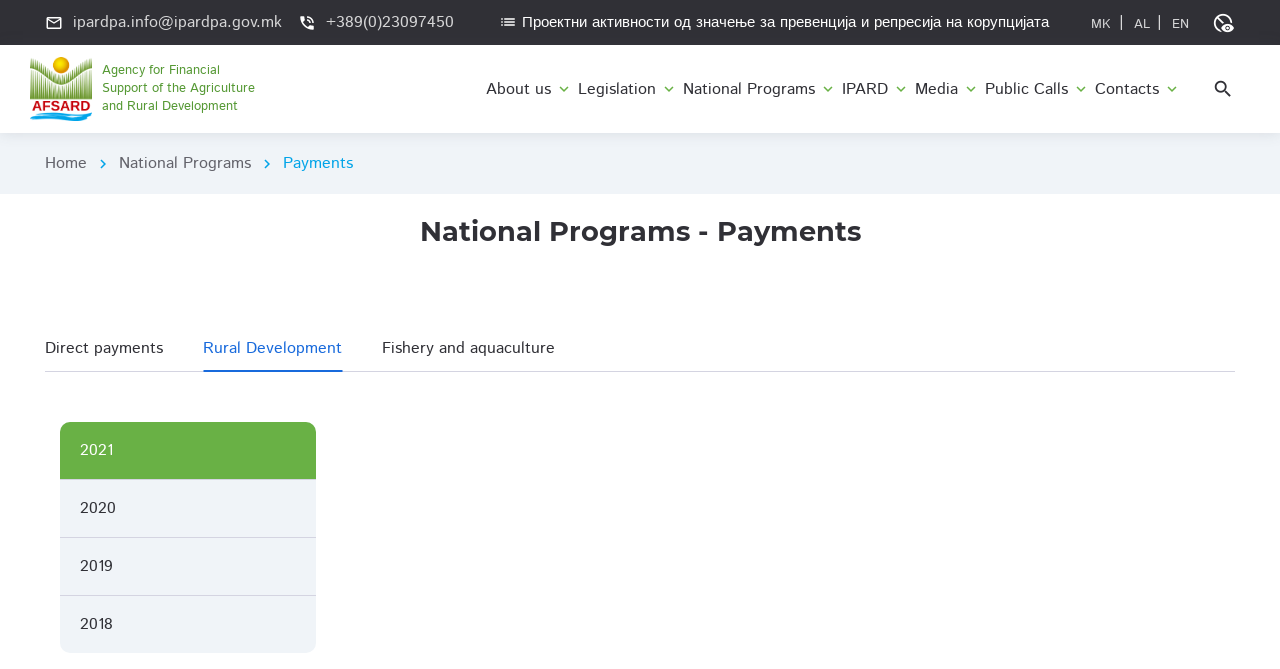

--- FILE ---
content_type: text/html; charset=utf-8
request_url: https://www.ipardpa.gov.mk/en/Home/IsplatiRuralen?cookieS=1
body_size: 59516
content:
<!DOCTYPE html>


<html lang="en">

<head>

    <meta charset="utf-8">

    

    
    <meta http-equiv="X-UA-Compatible" content="IE=edge">
    <meta name="viewport" content="width=device-width, initial-scale=1, maximum-scale=2">

    <link rel="icon" href="/Content/app/assets/img/favicon/Logo_MK_CMYKF.png" type="image/x-icon">
    <link rel="stylesheet" href="https://fonts.googleapis.com/css2?family=Material+Symbols+Outlined:opsz,wght,FILL,GRAD@20..48,100..700,0..1,-50..200" />

    <link rel="stylesheet" href="/Content/app/assets/css/libs.css">
    <link rel="stylesheet" href="/Content/app/assets/css/style.css">
    <link rel="preload" href="/Content/app/assets/fonts/istok-web-v15-latin/istok-web-v15-latin-regular.woff2" as="font" type="font/woff2" crossorigin>
    <link rel="preload" href="/Content/app/assets/fonts/istok-web-v15-latin/istok-web-v15-latin-700.woff2" as="font" type="font/woff2" crossorigin>
    <link rel="preload" href="/Content/app/assets/fonts/montserrat-v15-latin/montserrat-v15-latin-700.woff2" as="font" type="font/woff2" crossorigin>
    <link rel="preload" href="/Content/app/assets/fonts/montserrat-v15-latin/montserrat-v15-latin-600.woff2" as="font" type="font/woff2" crossorigin>

    <link rel="preload" href="/Content/app/assets/fonts/material-icons/material-icons.woff2" as="font" type="font/woff2" crossorigin>
    <link rel="preload" href="/Content/app/assets/fonts/material-icons/material-icons-outlined.woff2" as="font" type="font/woff2" crossorigin>
    <link href="https://stackpath.bootstrapcdn.com/font-awesome/4.7.0/css/font-awesome.min.css" rel="stylesheet" />

    <script src="https://connect.facebook.net/en_US/all.js?hash=b4a12dde47983b15e59d501194c2869f" async="" crossorigin="anonymous"></script>
    <script id="facebook-jssdk" src="//connect.facebook.net/en_US/all.js#xfbml=1&amp;appId=693049737376035"></script>
    <!-- Основен наслов -->
    <title>Agency for Financial Support of the Agriculture and Rural Development</title>


    <!-- Open Graph (OG) тагови за Facebook -->
    <meta property="og:title" />
    <meta property="og:description" />
    <meta property="og:image" />
    <meta property="og:url" />
    <meta property="og:type" content="https://www.ipardpa.gov.mk/" />

    <link rel="canonical"
          href="/web/tweet-button">
    <link rel="me"
          href="https://twitter.com/twitterdev">
</head>

<body>
    <main class="main fontsizes1">
        <div class="main-inner">
            <!-- Begin mobile main menu -->
            

<nav class="mob-main-mnu">
    <div class="mob-main-mnu-content">
        <ul class="mob-main-mnu-list">
            <li>
                <a href="#!">About us</a>
                <div class="mmm-btn"><i class="material-icons md-24">expand_more</i></div>
                <div class="mmsm">
                    <div class="mmsm-item">
                        <h5 class="mmsm-item-heading">About us</h5>
                        <ul>
                            <li><a href="/en/Page/Index/3">About ASFARD</a></li>
                            <li><a href="/en/Page/Index/12">Mission and vision</a></li>
                            <li><a href="/en/Page/Index/5">Quality policy</a></li>
                            <li><a href="/en/AboutUs/Documents/5">Preventing Corruption</a></li>
                            <li><a href="/en/AboutUs/Documents/1">Strategic Plan</a></li>
                            <li><a href="/en/AboutUs/Documents/2">Annual Plan</a></li>
                            <li><a href="/en/AboutUs/Documents/9">Preventing Corruption</a></li>
                        </ul>
                    </div>
                    <div class="mmsm-item">
                        <h5 class="mmsm-item-heading">Organization</h5>
                        <ul>
                            <li><a href="/en/AboutUs/Organizacija/1">Director</a></li>
                            <li><a href="/en/AboutUs/Organizacija/2">Deputy Director</a></li>
                            <li><a href="/en/AboutUs/Sektori">Sectors</a></li>
                            <li><a href="/en/Page/Index/4">Organogram</a></li>
                            <li><a href="/en/AboutUs/Documents/3">Legislation</a></li>
                        </ul>
                    </div>
                    
                    <div class="mmsm-item">
                        <h5 class="mmsm-item-heading">Reports</h5>
                        <ul>
                            <li><a href="/en/AboutUs/Izvestai/1">Audit Reports</a></li>
                            <li><a href="/en/AboutUs/Izvestai/2">Financial Reports</a></li>
                            <li><a href="/en/AboutUs/Izvestai/3">Budget realization</a></li>
                        </ul>
                    </div>
                    <div class="mmsm-item">
                        <h5 class="mmsm-item-heading">Information</h5>
                        <ul>
                            <li><a href="/en/AboutUs/Informacii/3">Forms</a></li>
                            <li><a href="/en/AboutUs/Informacii/4">Guidelines</a></li>
                            <li><a href="/en/AboutUs/InformaciiOdJavenKarakter">Free access to public information</a></li>
                        </ul>
                    </div>
                </div>
            </li>

                    <li>
                        <a href="#">
Legislation                        </a>
                        <div class="mmm-btn"><i class="material-icons md-24">expand_more</i></div>
                        <div class="mmsm">
                            <div class="mmsm-item">
                                <ul>
                                            <li>
                                                <a href="/en/Home/Zakonodastvo/1">
National legislation                                                </a>
                                            </li>
                                            <li>
                                                <a href="/en/Home/Zakonodastvo/2">
IPARD legislation                                                </a>
                                            </li>
                                </ul>
                            </div>
                        </div>
                    </li>
                    <li>
                        <a href="#">
National Programs                        </a>
                        <div class="mmm-btn"><i class="material-icons md-24">expand_more</i></div>
                        <div class="mmsm">
                            <div class="mmsm-item">
                                <ul>
                                            <li>
                                                <a href="/en/Page/DirectYears">
Direct payments                                                </a>
                                            </li>
                                            <li>
                                                <a href="/en/Page/RuralYears">
Rural Development                                                 </a>
                                            </li>
                                            <li>
                                                <a href="/en/Page/AquacultureYears">
Fishery and aquaculture                                                </a>
                                            </li>
                                            <li>
                                                <a href="/en/Page/FreshFruitYears">
Support for consupmtion of fruit                                                </a>
                                            </li>
                                            <li>
                                                <a href="/en/AboutUs/Documents/10">
                                                </a>
                                            </li>
                                            <li>
                                                <a href="/en/Home/SkluceniDogovori/1">
Signed contracts                                                </a>
                                            </li>
                                            <li>
                                                <a href="/en/Home/Isplati/1">
Payments                                                </a>
                                            </li>
                                            <li>
                                                <a href="/en/AboutUs/Documents/11">
Rank list of Beneficaries                                                </a>
                                            </li>
                                </ul>
                            </div>
                        </div>
                    </li>
                    <li>
                        <a href="#">
IPARD                        </a>
                        <div class="mmm-btn"><i class="material-icons md-24">expand_more</i></div>
                        <div class="mmsm">
                            <div class="mmsm-item">
                                <ul>
                                            <li>
                                                <a href="/en/Home/Ipard/5">
Programme 2021-2027                                                </a>
                                            </li>
                                            <li>
                                                <a href="/en/Home/Ipard/1">
Programme 2014-2020                                                </a>
                                            </li>
                                            <li>
                                                <a href="/en/Home/Ipard/2">
Programme 2007-2013                                                </a>
                                            </li>
                                            <li>
                                                <a href="/en/Home/SkluceniDogovori/2">
Signed contracts                                                </a>
                                            </li>
                                            <li>
                                                <a href="/en/Home/Isplati/2">
Payments                                                </a>
                                            </li>
                                            <li>
                                                <a href="/en/Home/EvaluacionaKomisija">
Evaluation committee - experts                                                </a>
                                            </li>
                                            <li>
                                                <a href="/en/Home/UspesniKorisnici">
                                                </a>
                                            </li>
                                </ul>
                            </div>
                        </div>
                    </li>
                    <li>
                        <a href="#">
Media                        </a>
                        <div class="mmm-btn"><i class="material-icons md-24">expand_more</i></div>
                        <div class="mmsm">
                            <div class="mmsm-item">
                                <ul>
                                            <li>
                                                <a href="/en/Home/Vesti/1">
News                                                </a>
                                            </li>
                                            <li>
                                                <a href="/en/Home/Vesti/7">
Information for the public                                                </a>
                                            </li>
                                            <li>
                                                <a href="/en/Home/Vesti/8">
Information for media                                                </a>
                                            </li>
                                            <li>
                                                <a href="/en/Page/Index/19">
Videos                                                </a>
                                            </li>
                                            <li>
                                                <a href="/en/Home/GalerijaAll">
Gallery                                                </a>
                                            </li>
                                </ul>
                            </div>
                        </div>
                    </li>
                    <li>
                        <a href="#">
Public Calls                        </a>
                        <div class="mmm-btn"><i class="material-icons md-24">expand_more</i></div>
                        <div class="mmsm">
                            <div class="mmsm-item">
                                <ul>
                                            <li>
                                                <a href="/en/Home/JavniPovici/1">
IPARD Calls                                                </a>
                                            </li>
                                            <li>
                                                <a href="/en/Home/JavniPovici/2">
National Programs                                                </a>
                                            </li>
                                </ul>
                            </div>
                        </div>
                    </li>
                    <li>
                        <a href="#">
Contacts                        </a>
                        <div class="mmm-btn"><i class="material-icons md-24">expand_more</i></div>
                        <div class="mmsm">
                            <div class="mmsm-item">
                                <ul>
                                            <li>
                                                <a href="/en/Home/Kontakt">
Contact infromation                                                </a>
                                            </li>
                                            <li>
                                                <a href="/en/Page/Index/8">
Telephone numbers of the Sectors                                                </a>
                                            </li>
                                </ul>
                            </div>
                        </div>
                    </li>
        </ul>
    </div>
    
</nav><!-- End mobile main menu -->

            <!-- Begin header -->
            <header class="header">
                <!-- Begin header top -->
                <nav class="header-top">
                    <div class="container">
                        <div class="row align-items-center justify-content-between">
                            <div class="col-auto fontsizes1">
                                <!-- Begin header top info -->
                                <ul class="header-top-info">
                                    <li>
                                        <a href="mailto:ipardpa.info@ipardpa.gov.mk">
                                            <i class="material-icons md-18">mail_outline</i>
                                            <span>ipardpa.info@ipardpa.gov.mk</span>
                                        </a>
                                    </li>
                                    <li>
                                        <a href="tel:389023097450" class="formingHrefTel">
                                            <i class="material-icons md-18">phone_in_talk</i>
                                            <span>+389(0)23097450</span>
                                        </a>
                                    </li>
                                </ul><!-- Ennd header top info -->
                            </div>
                            <div class="col-auto">
                                <div class="header-top-links fontsizes1">
                                    
                                    <p class="proektni"><a href="/en/AboutUs/Documents/14"><i class="material-icons md-18">list</i>Проектни активности од значење за превенција и репресија на корупцијата</a></p>
                                    <ul class="social-links">
                                        <li style="padding-right: 4px;"><a href="/mk/Home/IsplatiRuralen" class="hover-link" data-lang="Macedonian" data-title="MK"><span>MK</span></a></li>|
                                        <li><a href="/sq/Home/IsplatiRuralen" class="hover-link" data-lang="al" data-title="AL"><span>AL</span></a></li>|
                                        <li><a href="/en/Home/IsplatiRuralen" class="hover-link" data-lang="en" data-title="EN"><span>EN</span></a></li>
                                        <!-- End header languarge -->
                                        <!-- Begin header search -->
                                        <li class="d-none d-lg-block" style="margin-left: 15px;">
                                            <div class="header-lang">
                                                <div class="header-lang-current"><i class="material-icons md-22">disabled_visible</i></div>
                                                <ul class="header-lang-list">
                                                    <li class="rd-navbar-share-list-item"><a class="fa fa-search-plus link-acc aa-link" id="jfontsize-p2" href="#"></a></li>
                                                    <li class="rd-navbar-share-list-item"><a class="fa fa-search-minus link-acc aa-link" id="jfontsize-m2" href="#"></a></li>
                                                    <li class="rd-navbar-share-list-item"><a class="link-acc aa-link" id="jfontsize-d2" href="#">A</a></li>
                                                    <li class="rd-navbar-share-list-item"><a class="fa fa-underline link-acc aa-link" id="on" href="#"></a></li>
                                                    <li class="rd-navbar-share-list-item"><a class="fa fa-barcode link-acc aa-link" id="grey" href="#"></a></li>
                                                    <li class="rd-navbar-share-list-item"><a class="fa fa-eye link-acc aa-link" id="invert" href="#"></a></li>
                                                    <li class="rd-navbar-share-list-item"><a class="fa fa-adjust link-acc aa-link" id="contrast" href="#"></a></li>
                                                    <li class="rd-navbar-share-list-item"><a class="fa fa-refresh link-acc aa-link" id="reset" href="#"></a></li>

                                                </ul>
                                            </div>
                                        </li><!-- End header languarge -->
                                    </ul> 
                                </div>
                            </div>
                        </div>
                    </div>
                </nav><!-- End header top -->
                <!-- Begin header fixed -->
                <nav class="header-fixed">
                    <div class="container">
                        <div class="row flex-nowrap align-items-center justify-content-between">
                            <div class="col-auto d-block d-lg-none header-fixed-col">
                                <div class="main-mnu-btn">
                                    <span class="bar bar-1"></span>
                                    <span class="bar bar-2"></span>
                                    <span class="bar bar-3"></span>
                                    <span class="bar bar-4"></span>
                                </div>
                            </div>
                            <div class="col-auto header-fixed-col">
                                <!-- Begin logo -->
                                <a href="/en/Home/Index" class="logo">
                                    <div class="row">
                            <img src="/Content/app/assets/img/Logo_EN_CMYK.png" width="900" height="110">                                        <span class="text-logo">Agency for Financial<br /> Support of the Agriculture<br /> and Rural Development</span>
                                    </div>
                                </a><!-- End logo -->
                            </div>
                            <div class="col-lg col-auto col-static header-fixed-col">
                                <div class="row flex-nowrap align-items-center justify-content-end">
                                    <div class="col-auto header-fixed-col d-none d-lg-block col-static">
                                        <!-- Begin main menu -->
                                        

<nav class="main-mnu">
    <ul class="main-mnu-list">
        <li class="menu-item-has-children main-mnu-item-mega-mnu">
            <a href="/en/Home/MenuCategory/1" class="fontsizes1" data-title="About us">
                <span>About us</span>
                <i class="material-icons">expand_more</i>
            </a>
            <div class="main-sub-mnu">
                <div class="container">
                    <div class="row">
                        <div class="col-3 mega-mnu-item">
                            <h5 class="mega-mnu-heading fontsizes1">About us</h5>
                            <ul class="main-sub-mnu-list main-sub-mnu-listh">
                                <li><a href="/en/Page/Index/3" class="fontsizes1" data-title="About ASFARD"><span>About ASFARD</span></a></li>
                                <li><a href="/en/Page/Index/12" class="fontsizes1" data-title="Mission and vision"><span>Mission and vision</span></a></li>
                                <li><a href="/en/Page/Index/5" class="fontsizes1" data-title="Quality policy"><span>Quality policy</span></a></li>
                                <li><a href="/en/AboutUs/Documents/5" class="fontsizes1" data-title="Preventing Corruption"><span>Preventing Corruption</span></a></li>
                                <li><a href="/en/AboutUs/Documents/1" class="fontsizes1" data-title="Strategic Plan"><span>Strategic Plan</span></a></li>
                                <li><a href="/en/AboutUs/Documents/2" class="fontsizes1" data-title="Annual Plan"><span>Annual Plan</span></a></li>
                                <li><a href="/en/AboutUs/Documents/9" class="fontsizes1" data-title="Preventing Corruption"><span>Preventing Corruption</span></a></li>
                            </ul>
                        </div>
                        <div class="col-3 mega-mnu-item">
                            <h5 class="mega-mnu-heading fontsizes1">Organization</h5>
                            <ul class="main-sub-mnu-list main-sub-mnu-listh">
                                <li><a href="/en/AboutUs/Organizacija/1" class="fontsizes1" data-title="Director"><span>Director</span></a></li>
                                <li><a href="/en/AboutUs/Organizacija/2" class="fontsizes1" data-title="Deputy Director"><span>Deputy Director</span></a></li>
                                <li><a href="/en/AboutUs/Sektori" class="fontsizes1" data-title="Sectors"><span>Sectors</span></a></li>
                                <li><a href="/en/Page/Index/4" class="fontsizes1" data-title="Organogram"><span>Organogram</span></a></li>
                                <li><a href="/en/AboutUs/Documents/3" class="fontsizes1" data-title="Legislation"><span>Legislation</span></a></li>
                            </ul>
                        </div>
                        <!--<div class="col-3 mega-mnu-item" style="flex: 0 0 20% !important; max-width: 20% !important;">
                            <h5 class="mega-mnu-heading">Регулатива</h5>
                            <ul class="main-sub-mnu-list main-sub-mnu-listh">
                                <li><a href="/en/AboutUs/Regulativa/1" data-title="Кодекс на административни службеници"><span>Кодекс на административни службеници</span></a></li>
                                <li><a href="/en/AboutUs/Regulativa/2" data-title="Закон за основање"><span>Закон за основање</span></a></li>
                                <li><a href="/en/AboutUs/Regulativa/4" data-title="Закон за општа управна постапка"><span>Закон за општа управна постапка</span></a></li>-->
                        
                        <!--</ul>
                        </div>-->
                        <div class="col-3 mega-mnu-item">
                            <h5 class="mega-mnu-heading fontsizes1">Reports</h5>
                            <ul class="main-sub-mnu-list main-sub-mnu-listh">
                                <li><a href="/en/AboutUs/Izvestai/1" class="fontsizes1" data-title="Audit Reports"><span>Audit Reports</span></a></li>
                                <li><a href="/en/AboutUs/Izvestai/2" class="fontsizes1" data-title="Financial Reports"><span>Financial Reports</span></a></li>
                                <li><a href="/en/AboutUs/Izvestai/3" class="fontsizes1" data-title="Budget realization"><span>Budget realization</span></a></li>
                            </ul>
                        </div>
                        <div class="col-3 mega-mnu-item">
                            <h5 class="mega-mnu-heading fontsizes1">Information</h5>
                            <ul class="main-sub-mnu-list main-sub-mnu-listh">
                                <li><a href="/en/AboutUs/Informacii/3" class="fontsizes1" data-title="Forms"><span>Forms</span></a></li>
                                <li><a href="/en/AboutUs/Informacii/4" class="fontsizes1" data-title="Guidelines"><span>Guidelines</span></a></li>
                                <li><a href="/en/AboutUs/InformaciiOdJavenKarakter" class="fontsizes1" data-title="Free access to public information"><span>Free access to public information</span></a></li>
                            </ul>
                        </div>
                    </div>
                </div>
            </div>
        </li>

                <li class="menu-item-has-children">
                    <a href="/en/Home/MenuCategory/7" class="fontsizes1" data-title="Legislation">
                        <span>
Legislation                        </span>
                        <i class="material-icons">expand_more</i>
                    </a>
                    <ul>
                                <li>
                                    <a href="/en/Home/Zakonodastvo/1" class="fontsizes1" data-title="National legislation">
                                        <span>
National legislation                                        </span>
                                    </a>
                                </li>
                                <li>
                                    <a href="/en/Home/Zakonodastvo/2" class="fontsizes1" data-title="IPARD legislation">
                                        <span>
IPARD legislation                                        </span>
                                    </a>
                                </li>
                    </ul>
                </li>
                <li class="menu-item-has-children">
                    <a href="/en/Home/MenuCategory/2" class="fontsizes1" data-title="National Programs">
                        <span>
National Programs                        </span>
                        <i class="material-icons">expand_more</i>
                    </a>
                    <ul>
                                <li>
                                    <a href="/en/Page/DirectYears" class="fontsizes1" data-title="Direct payments">
                                        <span>
Direct payments                                        </span>
                                    </a>
                                </li>
                                <li>
                                    <a href="/en/Page/RuralYears" class="fontsizes1" data-title="Rural Development ">
                                        <span>
Rural Development                                         </span>
                                    </a>
                                </li>
                                <li>
                                    <a href="/en/Page/AquacultureYears" class="fontsizes1" data-title="Fishery and aquaculture">
                                        <span>
Fishery and aquaculture                                        </span>
                                    </a>
                                </li>
                                <li>
                                    <a href="/en/Page/FreshFruitYears" class="fontsizes1" data-title="Support for consupmtion of fruit">
                                        <span>
Support for consupmtion of fruit                                        </span>
                                    </a>
                                </li>
                                <li>
                                    <a href="/en/AboutUs/Documents/10" class="fontsizes1" data-title="">
                                        <span>
                                        </span>
                                    </a>
                                </li>
                                <li>
                                    <a href="/en/Home/SkluceniDogovori/1" class="fontsizes1" data-title="Signed contracts">
                                        <span>
Signed contracts                                        </span>
                                    </a>
                                </li>
                                <li>
                                    <a href="/en/Home/Isplati/1" class="fontsizes1" data-title="Payments">
                                        <span>
Payments                                        </span>
                                    </a>
                                </li>
                                <li>
                                    <a href="/en/AboutUs/Documents/11" class="fontsizes1" data-title="Rank list of Beneficaries">
                                        <span>
Rank list of Beneficaries                                        </span>
                                    </a>
                                </li>
                    </ul>
                </li>
                <li class="menu-item-has-children">
                    <a href="/en/Home/MenuCategory/3" class="fontsizes1" data-title="IPARD">
                        <span>
IPARD                        </span>
                        <i class="material-icons">expand_more</i>
                    </a>
                    <ul>
                                <li>
                                    <a href="/en/Home/Ipard/5" class="fontsizes1" data-title="Programme 2021-2027">
                                        <span>
Programme 2021-2027                                        </span>
                                    </a>
                                </li>
                                <li>
                                    <a href="/en/Home/Ipard/1" class="fontsizes1" data-title="Programme 2014-2020">
                                        <span>
Programme 2014-2020                                        </span>
                                    </a>
                                </li>
                                <li>
                                    <a href="/en/Home/Ipard/2" class="fontsizes1" data-title="Programme 2007-2013">
                                        <span>
Programme 2007-2013                                        </span>
                                    </a>
                                </li>
                                <li>
                                    <a href="/en/Home/SkluceniDogovori/2" class="fontsizes1" data-title="Signed contracts">
                                        <span>
Signed contracts                                        </span>
                                    </a>
                                </li>
                                <li>
                                    <a href="/en/Home/Isplati/2" class="fontsizes1" data-title="Payments">
                                        <span>
Payments                                        </span>
                                    </a>
                                </li>
                                <li>
                                    <a href="/en/Home/EvaluacionaKomisija" class="fontsizes1" data-title="Evaluation committee - experts">
                                        <span>
Evaluation committee - experts                                        </span>
                                    </a>
                                </li>
                                <li>
                                    <a href="/en/Home/UspesniKorisnici" class="fontsizes1" data-title="">
                                        <span>
                                        </span>
                                    </a>
                                </li>
                    </ul>
                </li>
                <li class="menu-item-has-children">
                    <a href="/en/Home/MenuCategory/4" class="fontsizes1" data-title="Media">
                        <span>
Media                        </span>
                        <i class="material-icons">expand_more</i>
                    </a>
                    <ul>
                                <li>
                                    <a href="/en/Home/Vesti/1" class="fontsizes1" data-title="News">
                                        <span>
News                                        </span>
                                    </a>
                                </li>
                                <li>
                                    <a href="/en/Home/Vesti/7" class="fontsizes1" data-title="Information for the public">
                                        <span>
Information for the public                                        </span>
                                    </a>
                                </li>
                                <li>
                                    <a href="/en/Home/Vesti/8" class="fontsizes1" data-title="Information for media">
                                        <span>
Information for media                                        </span>
                                    </a>
                                </li>
                                <li>
                                    <a href="/en/Page/Index/19" class="fontsizes1" data-title="Videos">
                                        <span>
Videos                                        </span>
                                    </a>
                                </li>
                                <li>
                                    <a href="/en/Home/GalerijaAll" class="fontsizes1" data-title="Gallery">
                                        <span>
Gallery                                        </span>
                                    </a>
                                </li>
                    </ul>
                </li>
                <li class="menu-item-has-children">
                    <a href="/en/Home/MenuCategory/5" class="fontsizes1" data-title="Public Calls">
                        <span>
Public Calls                        </span>
                        <i class="material-icons">expand_more</i>
                    </a>
                    <ul>
                                <li>
                                    <a href="/en/Home/JavniPovici/1" class="fontsizes1" data-title="IPARD Calls">
                                        <span>
IPARD Calls                                        </span>
                                    </a>
                                </li>
                                <li>
                                    <a href="/en/Home/JavniPovici/2" class="fontsizes1" data-title="National Programs">
                                        <span>
National Programs                                        </span>
                                    </a>
                                </li>
                    </ul>
                </li>
                <li class="menu-item-has-children">
                    <a href="/en/Home/MenuCategory/6" class="fontsizes1" data-title="Contacts">
                        <span>
Contacts                        </span>
                        <i class="material-icons">expand_more</i>
                    </a>
                    <ul>
                                <li>
                                    <a href="/en/Home/Kontakt" class="fontsizes1" data-title="Contact infromation">
                                        <span>
Contact infromation                                        </span>
                                    </a>
                                </li>
                                <li>
                                    <a href="/en/Page/Index/8" class="fontsizes1" data-title="Telephone numbers of the Sectors">
                                        <span>
Telephone numbers of the Sectors                                        </span>
                                    </a>
                                </li>
                    </ul>
                </li>
    </ul>
</nav>

                                        <!-- End main menu -->
                                    </div>
                                    <div class="col-auto header-fixed-col col-static">
                                        <!-- Begin header actions -->
                                        <ul class="header-actions">
                                            <!-- Begin header search -->
                                            <li>
                                                

<form action="/en/Home/Search" enctype="multipart/form-data" method="get"><input name="__RequestVerificationToken" type="hidden" value="W9wnr1F_fjgmA7BeQuT6A1I6St4wEccz7776VQ5GQ0go9G_OyKMmcca9ZlyVzBM0SFlUMNnQDxYNyQel1ISMyfU2aVhlwfH_j5ojqEKG6uU1" />    <div class="header-search">
        <div class="header-action-icon header-search-ico">
            <i class="material-icons md-22 header-search-ico-search fontsizes1">search</i>
            <i class="material-icons md-22 header-search-ico-close">close</i>
        </div>
        <div class="header-search-form">
            <div class="container">
                <div class="row">
                    <div class="col-12">
                        <div class="form-field">
                            <label for="field-search" class="form-field-label">Search...</label>
<input autocomplete="off" class="form-field-input text-box single-line" data-val="true" data-val-length="The field title must be a string with a maximum length of 30." data-val-length-max="30" data-val-regex="Внесовте невалидни податоци." data-val-regex-pattern="^[a-zA-Z\u0400-\u04FF0-9,;!?_.\s]+$" data-val-required="Внесете клучен збор" id="field-search" name="title" required="" type="text" value="" />                            
                            <button type="submit" class="header-search-btn"><i class="material-icons md-22">search</i></button>
                        </div>
                    </div>
                </div>
            </div>
        </div>
    </div>
</form>
                                            </li><!-- End header search -->
                                            <!-- Begin header navbar -->
                                            <li class="d-block d-lg-none">
                                                <div class="header-navbar">
                                                    <div class="header-navbar-btn">
                                                        <i class="material-icons md-24">more_vert</i>
                                                    </div>
                                                    <ul class="header-navbar-content">
                                                        <li>
                                                            <a href="mailto:ipardpa.info@ipardpa.gov.mk">
                                                                <i class="material-icons md-20">mail_outline</i>
                                                                <span>ipardpa.info@ipardpa.gov.mk</span>
                                                            </a>
                                                        </li>
                                                        <li>
                                                            <a href="tel:389023097450" class="formingHrefTel">
                                                                <i class="material-icons md-20">support_agent</i>
                                                                <span>+389(0)23097450</span>
                                                            </a>
                                                        </li>
                                                        <li>
                                                            <!-- Begin social links -->
                                                            <ul class="social-links">
                                                                <li><a href="/mk/Home/IsplatiRuralen" data-lang="Macedonian" data-title="MK"><span>MK</span></a></li>|
                                                                <li><a href="/sq/Home/IsplatiRuralen" data-lang="al" data-title="AL"><span>&nbsp;AL</span></a></li>|
                                                                <li><a href="/en/Home/IsplatiRuralen" data-lang="en" data-title="EN"><span>&nbsp;EN</span></a></li>
                                                            </ul><!-- End social links -->
                                                        </li>
                                                        <li>
                                                            <a href="/en/AboutUs/Documents/14" class="mob-proektni"><i class="material-icons md-18">list</i>Проектни активности од значење за превенција и репресија на корупцијата</a>
                                                        </li>
                                                    </ul>
                                                </div>
                                            </li><!-- End header navbar -->
                                        </ul><!-- End header actions -->
                                    </div>
                                </div>
                            </div>
                        </div>
                    </div>
                </nav><!-- End header fixed -->
            </header><!-- End header -->
            



<!-- Begin bread crumbs -->
<nav class="bread-crumbs">
    <div class="container">
        <div class="row">
            <div class="col-12">
                <ul class="bread-crumbs-list">
                    <li>
                        <a href="/en/Home/Index" class="fontsizes1">Home</a>
                        <i class="material-icons md-18">chevron_right</i>
                    </li>
                    <li>
                        <a href="/en/Home/MenuCategory/1" class="fontsizes1">
National Programs                        </a>
                        <i class="material-icons md-18">chevron_right</i>
                    </li>
                    <li><a href="#!" class="fontsizes1">Payments</a></li>
                </ul>
            </div>
        </div>
    </div>
</nav><!-- End bread crumbs -->

<div class="section">
    <div class="container">
        <div class="row">
            <div class="col-12">
                <div class="section-heading heading-center">
                    <h1 class="fontsizes1">
National Programs - Payments
                    </h1>
                </div><br />
                <div class="tabs">
                    <ul class="tabs-nav">
                                        <li>
Direct payments                                        </li>
                                        <li class="active">
Rural Development                                         </li>
                                        <li>
Fishery and aquaculture                                        </li>
                    </ul><br /><br />
                    <div class="col-12">
                        <div class="tabs tabs-vertical mb-5">
                            <ul class="tabs-nav section-bgc">
                                                <li class="active">
                                                    2021
                                                </li>
                                                <li>
                                                    2020
                                                </li>
                                                <li>
                                                    2019
                                                </li>
                                                <li>
                                                    2018
                                                </li>
                            </ul>
                            <div class="tabs-container">
                                    <div class="tabs-item content active">
                                    </div>

                                                <div class="tabs-item content">
                                                </div>
                                                <div class="tabs-item content">
                                                </div>
                                                <div class="tabs-item content">
                                                </div>
                            </div>
                        </div>
                    </div>
                </div>
            </div>
        </div>
    </div>
</div>


        </div>

        <!-- Begin footer -->
        <footer class="footer">
            <div class="footer-main">
                <div class="container">
                    <div class="row items">
                        <div class="col-xl-4 col-lg-3 col-md-5 col-12 item">
                            <!-- Begin company info -->
                            <div class="footer-company-info">
                                <div class="footer-company-top">
                                    <div class="col-md-auto col-sm-3 col-12" style="display: inline-flex;">

                                        <a href="/en/Home/Index" class="logo">
                                <img data-src="/Content/app/assets/img/Logo_EN_CMYK.png" class="lazy" width="900" height="110" src="[data-uri]" alt="PathSoft">                                        </a>

                                        <div class="footer-company-desc logo-footer">
                                            <p>Agency for Financial<br /> Support of the Agriculture<br /> and Rural Development</p>
                                        </div>
                                    </div>
                                </div>
                            </div>
                            <!-- End company info -->
                        </div>
                        <div class="col-xl-2 col-md-3 col-5 col-lg-2 item">
                            <div class="footer-item">
                                <p class="footer-item-heading fontsizes1">Menu</p>
                                <nav class="footer-nav">
                                    <ul class="footer-mnu">
                                        <li><a href="/en/Home/MenuCategory/2" class="hover-link fontsizes1" data-title="National Programs"><span>National Programs</span></a></li>
                                        <li><a href="/en/Home/MenuCategory/3" class="hover-link fontsizes1" data-title="IPARD"><span>IPARD</span></a></li>
                                        <li><a href="/en/Page/Index/13" class="hover-link fontsizes1" data-title="Payments"><span>Payments</span></a></li>
                                    </ul>
                                </nav>
                            </div>
                        </div>
                        <div class="col-xl-2 col-lg-3 col-md-3 col-7 item">
                            <div class="footer-item">
                                <!--<p class="footer-item-heading">What We Offer</p>-->
                                <nav class="footer-nav">
                                    <ul class="footer-mnu">
                                        <li><a href="/en/Page/Index/10" class="hover-link fontsizes1" data-title="Links"><span>Links</span></a></li>
                                        <li><a href="/en/Home/VrabotuvanjaOglasi" class="hover-link fontsizes1" data-title="Employment"><span>Employment</span></a></li>
                                        <li><a href="/en/Home/Faq" class="hover-link fontsizes1" data-title="Frequently Asked Questions (FAQ)"><span>Frequently Asked Questions (FAQ)</span></a></li>
                                        <li><a href="/en/Home/PrasanjaIOdgovori" class="hover-link fontsizes1" data-title="Questions and answers"><span>Questions and answers</span></a></li>
                                    </ul>
                                </nav>
                            </div>
                        </div>
                        <div class="col-xs-4 col-lg-4 col-12 item">
                            <div class="footer-item">
                                <nav class="footer-nav">
                                    <ul class="footer-mnu">
                                        <li><a href="/en/Home/Zakonodastvo/4" class="hover-link fontsizes1" data-title="Persons that have abused the financial support"><span>Persons that have abused the financial support</span></a></li>
                                        <li><a href="/en/Home/PrijaviNepravilnosti" class="hover-link fontsizes1" data-title="Report irregularities"><span>Report irregularities</span></a></li>
                                        <li><a href="/en/Home/Mapa" class="hover-link fontsizes1" data-title="Map"><span>Map</span></a></li>
                                        <li><a href="/en/Home/Kontakt" class="hover-link fontsizes1" data-title="Contact"><span>Contact</span></a></li>
                                    </ul>
                                </nav>
                            </div>
                        </div>
                    </div>
                </div>
            </div>
            <div class="footer-bottom">
                <div class="container">
                    <div class="row justify-content-between items">
                        <div class="col-md-auto col-sm-3 col-12" style="display: inline-flex;">
                            <div class="logo">
                                <img data-src="/Content/app/assets/img/eu-flag.png" class="lazy" width="900" height="110" src="[data-uri]" alt="PathSoft">
                            </div>

                            <div class="footer-company-desc">
                                <p class="fontsizes1" style="margin-left: 10px;">
                                    This project is co-funded by<br /> the European Union
                                </p>
                            </div>
                        </div>
                        <div class="col-md-auto col-sm-9 col-12 item">
                            <nav class="footer-links">
                                <ul>
                                    <li><a href="/en/Page/Index/6" class="fontsizes1">Privacy Policy</a></li>
                                    <li>|</li>
                                    <li><a href="/en/Page/Index/7" class="fontsizes1">Cookey policy</a></li>
                                </ul>
                            </nav>
                        </div>
                        <div class="col-md-auto col-12 item">
                            <div class="copyright fontsizes1">© 2026 AFPZRR. All rights reserved.</div>
                        </div>
                    </div>
                </div>
            </div>
        </footer><!-- End footer -->
        <!-- Begin сallback popup -->
        <div id="сallback_popup" class="popup_style popup_style_sally open_popup" style="display:none;">
            <div class="popup">
                <div class="popup_content">
                    <h4 class="popup_title">We will call you</h4>
                    <form action="#!" method="post" class="сallback_popup_form">
                        <!-- Begin hidden Field for send form -->
                        <input type="hidden" name="form_subject" value="Pop up form">
                        <!-- End hidden Field for send form -->
                        <div class="form-field">
                            <label for="popup-field-name" class="form-field-label">Your name</label>
                            <input type="text" class="form-field-input" name="Name" value="" autocomplete="off" required="required" id="popup-field-name">
                        </div>
                        <div class="form-field">
                            <label for="popup-field-phone" class="form-field-label">Your phone</label>
                            <input type="tel" class="form-field-input mask-phone" name="Phone" value="" autocomplete="off" required="required" id="popup-field-phone">
                        </div>
                        <div class="form-field form-field-checkbox">
                            <div class="checkbox">
                                <input type="checkbox" class="checkbox-input" name="PrivacyPolicy" id="checkbox-popup">
                                <label for="checkbox-popup" class="checkbox-label">I agree to the transfer of personal data in accordance with the <a href="privacy-policy.html">Privacy Policy</a></label>
                            </div>
                        </div>
                        <div class="form-btn form-btn-wide">
                            <button type="submit" class="btn ripple"><span>Waiting for a Сall</span></button>
                        </div>
                    </form>
                </div>
                <div class="сallback_popup_close popup_close"><i class="material-icons md-24">close</i></div>
            </div>
        </div><!-- End сallback popup -->
        <!-- Begin cookie message -->

        <!-- End cookie message -->

    </main><!-- End main -->
    <!-- Google tag (gtag.js) -->
    <script async src="https://www.googletagmanager.com/gtag/js?id=G-P6M7J355BE"></script>
    <script>
        window.dataLayer = window.dataLayer || [];
        function gtag() { dataLayer.push(arguments); }
        gtag('js', new Date());

        gtag('config', 'G-P6M7J355BE');
    </script>


    <script src="/Content/app/assets/libs/jquery/jquery.min.js"></script>
    <script src="/Content/app/assets/libs/lozad/lozad.min.js"></script>
    <script src="/Content/app/assets/libs/device/device.js"></script>
    <script src="/Content/app/assets/libs/ScrollToFixed/jquery-scrolltofixed-min.js"></script>
    <script src="/Content/app/assets/libs/spincrement/jquery.spincrement.min.js"></script>
    <script src="/Content/app/assets/libs/jquery-popup-overlay-gh-pages/jquery.popupoverlay.js"></script>
    <script src="/Content/app/assets/libs/jquery-validation-1.19.3/jquery.validate.min.js"></script>
    <script src="/Content/app/assets/libs/autosize-master/autosize.min.js"></script>
    <script src="/Content/app/assets/libs/flickity/flickity.pkgd.min.js"></script>
    <script src="/Content/app/assets/libs/flickity/flickity-imagesloaded.js"></script>
    <script src="/Content/app/assets/libs/flickity/bg-lazyload.js"></script>
    <script src="/Content/app/assets/libs/flickity/flickity-fade.js"></script>
    <script src="/Content/app/assets/libs/isotope/isotope.pkgd.min.js"></script>
    <script src="/Content/app/assets/libs/lightGallery/js/picturefill.min.js"></script>
    <script src="/Content/app/assets/libs/lightGallery/js/lightgallery-all.min.js"></script>
    <script src="/Content/app/assets/libs/lightGallery/js/jquery.mousewheel.min.js"></script>
    <script src="/Content/app/assets/libs/jquery-ui-range/jquery-ui.min.js"></script>
    <script src="/Content/app/assets/js/custom.js"></script>

    <!-- Javascript-->


    <script type="text/javascript" language="javascript" src="/Content/app/assets/js/jquery.jfontsize-1.0.js"></script>

    <script type="text/javascript" language="javascript">

        $('.fontsizes1').jfontsize({

            btnMinusClasseId: '#jfontsize-m2', // Defines the class or id of the decrease button

            btnDefaultClasseId: '#jfontsize-d2', // Defines the class or id of default size button

            btnPlusClasseId: '#jfontsize-p2', // Defines the class or id of the increase button

            btnMinusMaxHits: 2, // How many times the size can be decreased

            btnPlusMaxHits: 5, // How many times the size can be increased

            sizeChange: 5 // Defines the range of change in pixels

        });

    </script>
    <script>
        $('#on').click(function () {
            $('a').css({
                'text-decoration': 'underline'
            });
        });
        $('#grey').click(function () {
            $('body').css({
                'filter': 'grayscale(1)'
            });

        });
        $('#invert').click(function () {
            $('body').css({
                'filter': 'invert(1)'
            });

        });
        $('#contrast').click(function () {
            $('body').css({
                'filter': 'contrast(500%)'
            });

        });

        $('#reset').click(function () {
            $('body').css({
                'filter': 'grayscale(0)'
            });
            $('a').css({
                'text-decoration': 'none'
            });
            $('#invert').click(function () {
                $('body').css({
                    'filter': 'invert(0)'
                });
            });
            $('body').css({
                'filter': 'contrast(1)'
            });
        });
    </script>

    

    <script src="/Content/app/assets/js/core.min.js"></script>
    

</body>
</html>